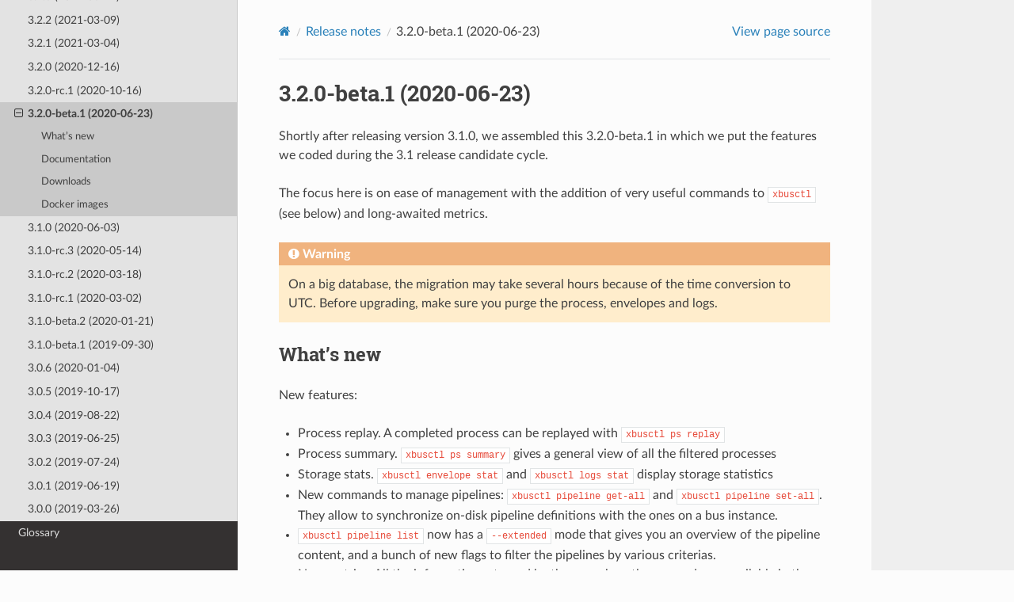

--- FILE ---
content_type: text/html
request_url: https://docs.xbus.io/releasenotes/3.2.0-beta.1.html
body_size: 3821
content:


<!DOCTYPE html>
<html class="writer-html5" lang="en" data-content_root="../">
<head>
  <meta charset="utf-8" /><meta name="viewport" content="width=device-width, initial-scale=1" />

  <meta name="viewport" content="width=device-width, initial-scale=1.0" />
  <title>3.2.0-beta.1 (2020-06-23) &mdash; Xbus 3.4.2 documentation</title>
      <link rel="stylesheet" type="text/css" href="../_static/pygments.css?v=03e43079" />
      <link rel="stylesheet" type="text/css" href="../_static/css/theme.css?v=e59714d7" />

  
    <link rel="shortcut icon" href="../_static/xbus.ico"/>
      <script src="../_static/jquery.js?v=5d32c60e"></script>
      <script src="../_static/_sphinx_javascript_frameworks_compat.js?v=2cd50e6c"></script>
      <script src="../_static/documentation_options.js?v=23636ea3"></script>
      <script src="../_static/doctools.js?v=9bcbadda"></script>
      <script src="../_static/sphinx_highlight.js?v=dc90522c"></script>
    <script src="../_static/js/theme.js"></script>
    <link rel="search" title="Search" href="../search.html" />
    <link rel="next" title="3.1.0 (2020-06-03)" href="3.1.0.html" />
    <link rel="prev" title="3.2.0-rc.1 (2020-10-16)" href="3.2.0-rc.1.html" /> 
</head>

<body class="wy-body-for-nav"> 
  <div class="wy-grid-for-nav">
    <nav data-toggle="wy-nav-shift" class="wy-nav-side">
      <div class="wy-side-scroll">
        <div class="wy-side-nav-search" >

          
          
          <a href="../index.html" class="icon icon-home">
            Xbus
              <img src="../_static/logoXbus-black.png" class="logo" alt="Logo"/>
          </a>
<div role="search">
  <form id="rtd-search-form" class="wy-form" action="../search.html" method="get">
    <input type="text" name="q" placeholder="Search docs" aria-label="Search docs" />
    <input type="hidden" name="check_keywords" value="yes" />
    <input type="hidden" name="area" value="default" />
  </form>
</div>
        </div><div class="wy-menu wy-menu-vertical" data-spy="affix" role="navigation" aria-label="Navigation menu">
              <ul class="current">
<li class="toctree-l1"><a class="reference internal" href="../README.html">Xbus</a></li>
<li class="toctree-l1"><a class="reference internal" href="../quickstart.html">Quickstart</a></li>
<li class="toctree-l1"><a class="reference internal" href="../download.html">Download</a></li>
<li class="toctree-l1"><a class="reference internal" href="../administration/index.html">Administration</a></li>
<li class="toctree-l1"><a class="reference internal" href="../deployment.html">Xbus deployment</a></li>
<li class="toctree-l1"><a class="reference internal" href="../http/index.html">Xbus HTTP</a></li>
<li class="toctree-l1"><a class="reference internal" href="../cmd/index.html">Command line tools</a></li>
<li class="toctree-l1"><a class="reference internal" href="../go-xbus.html">Xbus - Go client</a></li>
<li class="toctree-l1"><a class="reference internal" href="../api/index.html">Xbus API</a></li>
<li class="toctree-l1"><a class="reference internal" href="../migration.html">Migration</a></li>
<li class="toctree-l1"><a class="reference internal" href="../troubleshooting/index.html">Troubleshooting</a></li>
<li class="toctree-l1"><a class="reference internal" href="../coding-rules.html">Coding Rules</a></li>
<li class="toctree-l1"><a class="reference internal" href="../HISTORY.html">History</a></li>
<li class="toctree-l1 current"><a class="reference internal" href="index.html">Release notes</a><ul class="current">
<li class="toctree-l2"><a class="reference internal" href="3.5.0.html">3.5.0 (2025-05-21)</a></li>
<li class="toctree-l2"><a class="reference internal" href="3.4.3.html">3.4.3 (2025-05-19)</a></li>
<li class="toctree-l2"><a class="reference internal" href="3.4.2.html">3.4.2 (2025-05-15)</a></li>
<li class="toctree-l2"><a class="reference internal" href="3.4.1.html">3.4.1 (2025-03-14)</a></li>
<li class="toctree-l2"><a class="reference internal" href="3.4.0.html">3.4.0 (2024-09-23)</a></li>
<li class="toctree-l2"><a class="reference internal" href="3.4.0-rc.7.html">3.4.0-rc.7 (2024-08-01)</a></li>
<li class="toctree-l2"><a class="reference internal" href="3.4.0-rc.6.html">3.4.0-rc.6 (2024-05-03)</a></li>
<li class="toctree-l2"><a class="reference internal" href="3.4.0-rc.5.html">3.4.0-rc.5 (2024-05-03)</a></li>
<li class="toctree-l2"><a class="reference internal" href="3.4.0-rc.4.html">3.4.0-rc.3 (2024-05-03)</a></li>
<li class="toctree-l2"><a class="reference internal" href="3.4.0-rc.3.html">3.4.0-rc.3 (2024-05-03)</a></li>
<li class="toctree-l2"><a class="reference internal" href="3.4.0-rc.2.html">3.4.0-rc.2 (2024-04-22)</a></li>
<li class="toctree-l2"><a class="reference internal" href="3.4.0-rc.1.html">3.4.0-rc.1 (2024-03-27)</a></li>
<li class="toctree-l2"><a class="reference internal" href="3.3.3.html">3.3.3 (2023-11-23)</a></li>
<li class="toctree-l2"><a class="reference internal" href="3.3.2.html">3.3.2 (2023-10-06)</a></li>
<li class="toctree-l2"><a class="reference internal" href="3.3.1.html">3.3.1 (2023-07-11)</a></li>
<li class="toctree-l2"><a class="reference internal" href="3.3.0.html">3.3.0 (2022-12-18)</a></li>
<li class="toctree-l2"><a class="reference internal" href="3.3.0-rc.6.html">3.3.0-rc.6 (2022-09-09)</a></li>
<li class="toctree-l2"><a class="reference internal" href="3.3.0-rc.5.html">3.3.0-rc.5 (2022-07-18)</a></li>
<li class="toctree-l2"><a class="reference internal" href="3.3.0-rc.4.html">3.3.0-rc.4 (2022-06-27)</a></li>
<li class="toctree-l2"><a class="reference internal" href="3.3.0-rc.3.html">3.3.0-rc.3 (2022-06-21)</a></li>
<li class="toctree-l2"><a class="reference internal" href="3.3.0-rc.2.html">3.3.0-rc.2 (2022-05-12)</a></li>
<li class="toctree-l2"><a class="reference internal" href="3.3.0-rc.1.html">3.3.0-rc1 (2022-01-27)</a></li>
<li class="toctree-l2"><a class="reference internal" href="3.2.10.html">3.2.10 (2022-01-27)</a></li>
<li class="toctree-l2"><a class="reference internal" href="3.2.9.html">3.2.9 (2022-01-27)</a></li>
<li class="toctree-l2"><a class="reference internal" href="3.2.8.html">3.2.8 (2021-12-06)</a></li>
<li class="toctree-l2"><a class="reference internal" href="3.2.7.html">3.2.7 (2021-06-29)</a></li>
<li class="toctree-l2"><a class="reference internal" href="3.2.6.html">3.2.6 (2021-06-03)</a></li>
<li class="toctree-l2"><a class="reference internal" href="3.2.5.html">3.2.5 (2021-04-27)</a></li>
<li class="toctree-l2"><a class="reference internal" href="3.2.4.html">3.2.4 (2021-04-07)</a></li>
<li class="toctree-l2"><a class="reference internal" href="3.2.3.html">3.2.3 (2021-03-24)</a></li>
<li class="toctree-l2"><a class="reference internal" href="3.2.2.html">3.2.2 (2021-03-09)</a></li>
<li class="toctree-l2"><a class="reference internal" href="3.2.1.html">3.2.1 (2021-03-04)</a></li>
<li class="toctree-l2"><a class="reference internal" href="3.2.0.html">3.2.0 (2020-12-16)</a></li>
<li class="toctree-l2"><a class="reference internal" href="3.2.0-rc.1.html">3.2.0-rc.1 (2020-10-16)</a></li>
<li class="toctree-l2 current"><a class="current reference internal" href="#">3.2.0-beta.1 (2020-06-23)</a><ul>
<li class="toctree-l3"><a class="reference internal" href="#what-s-new">What’s new</a></li>
<li class="toctree-l3"><a class="reference internal" href="#documentation">Documentation</a></li>
<li class="toctree-l3"><a class="reference internal" href="#downloads">Downloads</a></li>
<li class="toctree-l3"><a class="reference internal" href="#docker-images">Docker images</a></li>
</ul>
</li>
<li class="toctree-l2"><a class="reference internal" href="3.1.0.html">3.1.0 (2020-06-03)</a></li>
<li class="toctree-l2"><a class="reference internal" href="3.1.0-rc.3.html">3.1.0-rc.3 (2020-05-14)</a></li>
<li class="toctree-l2"><a class="reference internal" href="3.1.0-rc.2.html">3.1.0-rc.2 (2020-03-18)</a></li>
<li class="toctree-l2"><a class="reference internal" href="3.1.0-rc.1.html">3.1.0-rc.1 (2020-03-02)</a></li>
<li class="toctree-l2"><a class="reference internal" href="3.1.0-beta.2.html">3.1.0-beta.2 (2020-01-21)</a></li>
<li class="toctree-l2"><a class="reference internal" href="3.1.0-beta.1.html">3.1.0-beta.1 (2019-09-30)</a></li>
<li class="toctree-l2"><a class="reference internal" href="3.0.6.html">3.0.6 (2020-01-04)</a></li>
<li class="toctree-l2"><a class="reference internal" href="3.0.5.html">3.0.5 (2019-10-17)</a></li>
<li class="toctree-l2"><a class="reference internal" href="3.0.4.html">3.0.4 (2019-08-22)</a></li>
<li class="toctree-l2"><a class="reference internal" href="3.0.3.html">3.0.3 (2019-06-25)</a></li>
<li class="toctree-l2"><a class="reference internal" href="3.0.2.html">3.0.2 (2019-07-24)</a></li>
<li class="toctree-l2"><a class="reference internal" href="3.0.1.html">3.0.1 (2019-06-19)</a></li>
<li class="toctree-l2"><a class="reference internal" href="3.0.0.html">3.0.0 (2019-03-26)</a></li>
</ul>
</li>
<li class="toctree-l1"><a class="reference internal" href="../glossary.html">Glossary</a></li>
</ul>

        </div>
      </div>
    </nav>

    <section data-toggle="wy-nav-shift" class="wy-nav-content-wrap"><nav class="wy-nav-top" aria-label="Mobile navigation menu" >
          <i data-toggle="wy-nav-top" class="fa fa-bars"></i>
          <a href="../index.html">Xbus</a>
      </nav>

      <div class="wy-nav-content">
        <div class="rst-content">
          <div role="navigation" aria-label="Page navigation">
  <ul class="wy-breadcrumbs">
      <li><a href="../index.html" class="icon icon-home" aria-label="Home"></a></li>
          <li class="breadcrumb-item"><a href="index.html">Release notes</a></li>
      <li class="breadcrumb-item active">3.2.0-beta.1 (2020-06-23)</li>
      <li class="wy-breadcrumbs-aside">
            <a href="../_sources/releasenotes/3.2.0-beta.1.rst.txt" rel="nofollow"> View page source</a>
      </li>
  </ul>
  <hr/>
</div>
          <div role="main" class="document" itemscope="itemscope" itemtype="http://schema.org/Article">
           <div itemprop="articleBody">
             
  <section id="beta-1-2020-06-23">
<h1>3.2.0-beta.1 (2020-06-23)<a class="headerlink" href="#beta-1-2020-06-23" title="Link to this heading"></a></h1>
<p>Shortly after releasing version 3.1.0, we assembled this 3.2.0-beta.1 in which
we put the features we coded during the 3.1 release candidate cycle.</p>
<p>The focus here is on ease of management with the addition of very useful
commands to <code class="docutils literal notranslate"><span class="pre">xbusctl</span></code> (see below) and long-awaited metrics.</p>
<div class="admonition warning">
<p class="admonition-title">Warning</p>
<p>On a big database, the migration may take several hours because of the
time conversion to UTC. Before upgrading, make sure you purge the process,
envelopes and logs.</p>
</div>
<section id="what-s-new">
<h2>What’s new<a class="headerlink" href="#what-s-new" title="Link to this heading"></a></h2>
<p>New features:</p>
<ul class="simple">
<li><p>Process replay. A completed process can be replayed with <code class="docutils literal notranslate"><span class="pre">xbusctl</span> <span class="pre">ps</span> <span class="pre">replay</span></code></p></li>
<li><p>Process summary. <code class="docutils literal notranslate"><span class="pre">xbusctl</span> <span class="pre">ps</span> <span class="pre">summary</span></code> gives a general view of all the filtered processes</p></li>
<li><p>Storage stats. <code class="docutils literal notranslate"><span class="pre">xbusctl</span> <span class="pre">envelope</span> <span class="pre">stat</span></code> and <code class="docutils literal notranslate"><span class="pre">xbusctl</span> <span class="pre">logs</span> <span class="pre">stat</span></code> display storage statistics</p></li>
<li><p>New commands to manage pipelines: <code class="docutils literal notranslate"><span class="pre">xbusctl</span> <span class="pre">pipeline</span> <span class="pre">get-all</span></code> and <code class="docutils literal notranslate"><span class="pre">xbusctl</span> <span class="pre">pipeline</span> <span class="pre">set-all</span></code>.
They allow to synchronize on-disk pipeline definitions with the ones on a bus
instance.</p></li>
<li><p><code class="docutils literal notranslate"><span class="pre">xbusctl</span> <span class="pre">pipeline</span> <span class="pre">list</span></code> now has a <code class="docutils literal notranslate"><span class="pre">--extended</span></code> mode that gives you an overview
of the pipeline content, and a bunch of new flags to filter the pipelines by
various criterias.</p></li>
<li><p>New metrics: All the information returned by the new xbusctl commands are available in
the metrics.</p></li>
</ul>
<p>Internal changes:</p>
<ul class="simple">
<li><p>Switch to zerolog for logging.</p></li>
<li><p>Store all dates in UTC</p></li>
</ul>
<p>You can find a complete list of the changes in the <a class="reference external" href="../HISTORY.html">HISTORY page</a>.</p>
</section>
<section id="documentation">
<h2>Documentation<a class="headerlink" href="#documentation" title="Link to this heading"></a></h2>
<p>Documentation is online:</p>
<ul class="simple">
<li><p><a class="reference external" href="https://docs.xbus.io/">https://docs.xbus.io/</a></p></li>
</ul>
</section>
<section id="downloads">
<h2>Downloads<a class="headerlink" href="#downloads" title="Link to this heading"></a></h2>
<p>Source and binaries for linux, windows and macos are available on our
new download area:</p>
<ul class="simple">
<li><p><a class="reference external" href="https://dl.xbus.io/xbus/src/xbus-3.2.0-beta.1-src.tar.xz">https://dl.xbus.io/xbus/src/xbus-3.2.0-beta.1-src.tar.xz</a></p></li>
</ul>
<p>version “personal”:</p>
<ul class="simple">
<li><p><a class="reference external" href="https://dl.xbus.io/xbus/personal/xbus-3.2.0-beta.1-linux_amd64.tar.xz">https://dl.xbus.io/xbus/personal/xbus-3.2.0-beta.1-linux_amd64.tar.xz</a></p></li>
<li><p><a class="reference external" href="https://dl.xbus.io/xbus/personal/xbus-3.2.0-beta.1-windows_amd64.tar.xz">https://dl.xbus.io/xbus/personal/xbus-3.2.0-beta.1-windows_amd64.tar.xz</a></p></li>
<li><p><a class="reference external" href="https://dl.xbus.io/xbus/personal/xbus-3.2.0-beta.1-darwin_amd64.tar.xz">https://dl.xbus.io/xbus/personal/xbus-3.2.0-beta.1-darwin_amd64.tar.xz</a></p></li>
</ul>
</section>
<section id="docker-images">
<h2>Docker images<a class="headerlink" href="#docker-images" title="Link to this heading"></a></h2>
<p>Get the docker images:</p>
<p>version “personal”:</p>
<blockquote>
<div><ul class="simple">
<li><p>orus/xbusd:3.2.0-beta.1</p></li>
<li><p>orus/xbusctl:3.2.0-beta.1</p></li>
<li><p>orus/xbus-client:3.2.0-beta.1</p></li>
<li><p>orus/xbus-http:3.2.0-beta.1</p></li>
<li><p>orus/xbus-fullenv:3.2.0-beta.1</p></li>
</ul>
</div></blockquote>
</section>
</section>


           </div>
          </div>
          <footer><div class="rst-footer-buttons" role="navigation" aria-label="Footer">
        <a href="3.2.0-rc.1.html" class="btn btn-neutral float-left" title="3.2.0-rc.1 (2020-10-16)" accesskey="p" rel="prev"><span class="fa fa-arrow-circle-left" aria-hidden="true"></span> Previous</a>
        <a href="3.1.0.html" class="btn btn-neutral float-right" title="3.1.0 (2020-06-03)" accesskey="n" rel="next">Next <span class="fa fa-arrow-circle-right" aria-hidden="true"></span></a>
    </div>

  <hr/>

  <div role="contentinfo">
    <p>&#169; Copyright 2020-2024, Orus.io.</p>
  </div>

  Built with <a href="https://www.sphinx-doc.org/">Sphinx</a> using a
    <a href="https://github.com/readthedocs/sphinx_rtd_theme">theme</a>
    provided by <a href="https://readthedocs.org">Read the Docs</a>.
   

</footer>
        </div>
      </div>
    </section>
  </div>
  <script>
      jQuery(function () {
          SphinxRtdTheme.Navigation.enable(true);
      });
  </script> 

</body>
</html>